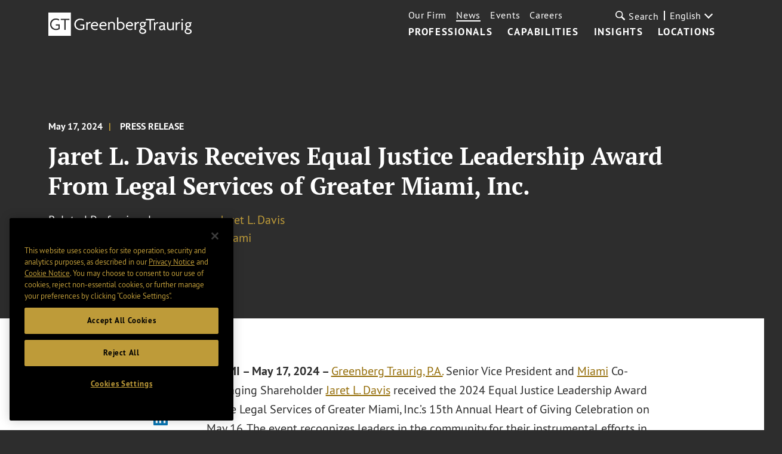

--- FILE ---
content_type: text/html; charset=utf-8
request_url: https://www.gtlaw.com/en/news/2024/05/press-releases/jaret-l-davis-receives-equal-justice-leadership-award-from-legal-services-of-greater-miami-inc
body_size: 9375
content:



<!DOCTYPE html>

<html ng-app="gtlaw" lang="en">
<head>
    <meta name="viewport" content="width=device-width, initial-scale=1">
    <link rel="icon" href="/favicon.ico" type="image/x-icon" />

    

    <!-- OneTrust Cookies Consent Notice start -->
    <script type="text/javascript" src="https://cdn.cookielaw.org/consent/6c184864-bc96-4b09-ab95-50eb0455389b/OtAutoBlock.js" data-document-language="true"></script>
    <script src="https://cdn.cookielaw.org/scripttemplates/otSDKStub.js" type="text/javascript" charset="UTF-8" data-domain-script="6c184864-bc96-4b09-ab95-50eb0455389b"></script>
    <script type="text/javascript">
        function OptanonWrapper() { }
    </script>
    <!-- OneTrust Cookies Consent Notice end -->


        <!-- Google Tag Manager -->
        <script>
        (function(w,d,s,l,i){w[l]=w[l]||[];w[l].push({'gtm.start':
        new Date().getTime(),event:'gtm.js'});var f=d.getElementsByTagName(s)[0],
        j=d.createElement(s),dl=l!='dataLayer'?'&l='+l:'';j.async=true;j.src=
        'https://www.googletagmanager.com/gtm.js?id='+i+dl;f.parentNode.insertBefore(j,f);
        })(window,document,'script','dataLayer','GTM-KNL4KD5');</script>
        <!-- End Google Tag Manager -->

    <link rel="canonical" href="https://www.gtlaw.com/en/news/2024/05/press-releases/jaret-l-davis-receives-equal-justice-leadership-award-from-legal-services-of-greater-miami-inc" />
    <link rel="alternate" href="https://www.gtlaw.com/en/news/2024/05/press-releases/jaret-l-davis-receives-equal-justice-leadership-award-from-legal-services-of-greater-miami-inc" hreflang="en" />

    <title>Jaret L. Davis Receives Equal Justice Leadership Award From Legal Services of Greater Miami, Inc.  | News | Greenberg Traurig LLP</title>
    <meta name="ik-alt-image" content="" />
<meta name="title" content="Jaret L. Davis Receives Equal Justice Leadership Award From Legal Services of Greater Miami, Inc.  | News | Greenberg Traurig LLP" />
<meta name="description" content="Greenberg Traurig, P.A. Senior Vice President and Miami Co-Managing Shareholder Jaret L. Davis received the 2024 Equal Justice Leadership Award at the Legal Services of Greater Miami, Inc.’s 15th Annual Heart of Giving Celebration" />
<meta name="keywords" content="" />

<meta property="og:url" content="https://www.gtlaw.com/en/news/2024/05/press-releases/jaret-l-davis-receives-equal-justice-leadership-award-from-legal-services-of-greater-miami-inc" />
<meta property="og:type" content="website" />
<meta property="og:title" content="Jaret L. Davis Receives Equal Justice Leadership Award From Legal Services of Greater Miami, Inc.  | News | Greenberg Traurig LLP" />
<meta property="og:description" content="" />

    <meta property="og:image" content="https://www.gtlaw.com/en/-/media/images/open-graph-news-and-insights-photos/gt_news_open_graph.jpg?rev=33f496f9c6bb41acaa83315e54e72c99&amp;sc_lang=en&amp;hash=B794BD8EB43B7BC01F6A983DF1A24C96" />

<meta name="twitter:card" content="summary_large_image">
<meta name="twitter:site" content="@gt_law">
<meta name="twitter:title" content="Jaret L. Davis Receives Equal Justice Leadership Award From Legal Services of Greater Miami, Inc.  | News | Greenberg Traurig LLP">
<meta name="twitter:dnt" content="on">
<meta name="twitter:description" content="">

    <meta name="twitter:image:src" content="https://www.gtlaw.com/en/-/media/images/open-graph-news-and-insights-photos/gt_news_open_graph.jpg?rev=33f496f9c6bb41acaa83315e54e72c99&amp;sc_lang=en&amp;hash=B794BD8EB43B7BC01F6A983DF1A24C96">

<meta name="limitfilter" content="News">
<meta name="oni_section" content="News">
<meta name="oni_name">
<meta name="oni_name2">
<meta name="oni_name3">
<meta name="robots" content="INDEX, FOLLOW">

    <link href="/assets/main/site/css/site.v-75jl5ydnbiurjz3upkmha.css" rel="stylesheet">
    <link href="/assets/main/site/css/print.v-vrggcjns8qcdnsykc07avw.css" media="print" rel="stylesheet">
    <script src='https://www.google.com/recaptcha/api.js'></script>
</head>
<body>
        <!-- Google Tag Manager (noscript) -->
        <noscript>
            <iframe src="https://www.googletagmanager.com/ns.html?id=GTM-KNL4KD5" height="0" width="0" style="display:none;visibility:hidden"></iframe>
        </noscript>
        <!-- End Google Tag Manager (noscript) -->

    <!--stopindex-->
    <a tabindex="0" class="skip-main" href="#main-content">Skip to main content</a>
<nav class="site-nav white-text" ng-controller="Header" data-languages="[&quot;ar&quot;,&quot;de&quot;,&quot;en&quot;,&quot;en-GB&quot;,&quot;es&quot;,&quot;he&quot;,&quot;it&quot;,&quot;ja&quot;,&quot;ko&quot;,&quot;nl&quot;,&quot;pl&quot;,&quot;pt&quot;,&quot;zh&quot;]" id="site-nav--js">
    <a href="/en" class="site-logo">
        <img alt="home" class="site-nav__logo" src="/-/media/images/global-sitewide-images/logo_white.svg?rev=3ce6eb2889564453ba93e7fb611f7cad&amp;hash=30E486FAECD8ED3D3C294F0B6B93B346">
    </a>
    <input type="hidden" id="LogoBlack" value="/-/media/images/global-sitewide-images/logo.svg?rev=d07323a607914ace919ae5feec7c119b&amp;hash=59AF347B3177907F6747626218361229" />
    <input type="hidden" id="LogoWhite" value="/-/media/images/global-sitewide-images/logo_white.svg?rev=3ce6eb2889564453ba93e7fb611f7cad&amp;hash=30E486FAECD8ED3D3C294F0B6B93B346" />
    <div class="site-nav__nav-container">
        
        <ul class="site-nav__primary">
                        <li class="site-nav__primary-item">
                            <a class="site-nav__primary-link " href="/en/professionals">Professionals</a>
                        </li>
                        <li class="site-nav__primary-item">
                            <a class="site-nav__primary-link " href="/en/capabilities">Capabilities</a>
                        </li>
                        <li class="site-nav__primary-item">
                            <a class="site-nav__primary-link " href="/en/insights">Insights</a>
                        </li>
                        <li class="site-nav__primary-item">
                            <a class="site-nav__primary-link " href="/en/locations">Locations</a>
                        </li>
        </ul>
        <div class="site-nav__secondary">
            <ul class="site-nav__secondary-list">
                            <li class="site-nav__secondary-item">
                                <a class="site-nav__secondary-link " href="/en/our-firm">Our Firm</a>
                            </li>
                            <li class="site-nav__secondary-item">
                                <a class="site-nav__secondary-link is-active" href="/en/news">News</a>
                            </li>
                            <li class="site-nav__secondary-item">
                                <a class="site-nav__secondary-link " href="/en/events">Events</a>
                            </li>
                            <li class="site-nav__secondary-item">
                                <a class="site-nav__secondary-link " href="/en/careers">Careers</a>
                            </li>
            </ul>
                <button tabindex="0" class="site-nav__search-button" id="site-nav__search-button--js" type="button">
                    <div class="site-nav__search-submit-button-flex-container">
                        <span class="site-nav__search-submit-button-icon">
                            <svg aria-labelledby="loupe--368272" class="icon icon--loupe" role="img" alt="">
                                <title id="loupe--368272">search menu</title>
                                <use xlink:href="/-/media/images/system/icons.svg?rev=7208051fff604d3a89f4f496595d96e1&amp;hash=7B4C549A7836D816CAC00638FC7740BF#loupe"></use>
                            </svg>
                        </span>
                        <span class="site-nav__search-button-text">Search</span>
                    </div>
                </button>
            <div tabindex="0" class="language-select">
                <div class="drop-down drop-down-language arrow-right">

                    <div class="current-selection">English</div>
                    <ul class="site-nav__language-toggle--js drop-down-options">
                            <li class="drop-down-option">
                                <a href="https://www.gtlaw.com/ar/news/2024/05/press-releases/jaret-l-davis-receives-equal-justice-leadership-award-from-legal-services-of-greater-miami-inc">العربية</a>
                            </li>
                            <li class="drop-down-option">
                                <a href="https://www.gtlaw.com/de/news/2024/05/press-releases/jaret-l-davis-receives-equal-justice-leadership-award-from-legal-services-of-greater-miami-inc">Deutsch</a>
                            </li>
                            <li class="drop-down-option">
                                <a href="https://www.gtlaw.com/en-gb/news/2024/05/press-releases/jaret-l-davis-receives-equal-justice-leadership-award-from-legal-services-of-greater-miami-inc">English (United Kingdom)</a>
                            </li>
                            <li class="drop-down-option">
                                <a href="https://www.gtlaw.com/es/news/2024/05/press-releases/jaret-l-davis-receives-equal-justice-leadership-award-from-legal-services-of-greater-miami-inc">espa&#241;ol</a>
                            </li>
                            <li class="drop-down-option">
                                <a href="https://www.gtlaw.com/he/news/2024/05/press-releases/jaret-l-davis-receives-equal-justice-leadership-award-from-legal-services-of-greater-miami-inc">עברית</a>
                            </li>
                            <li class="drop-down-option">
                                <a href="https://www.gtlaw.com/it/news/2024/05/press-releases/jaret-l-davis-receives-equal-justice-leadership-award-from-legal-services-of-greater-miami-inc">italiano</a>
                            </li>
                            <li class="drop-down-option">
                                <a href="https://www.gtlaw.com/ja/news/2024/05/press-releases/jaret-l-davis-receives-equal-justice-leadership-award-from-legal-services-of-greater-miami-inc">日本語</a>
                            </li>
                            <li class="drop-down-option">
                                <a href="https://www.gtlaw.com/ko/news/2024/05/press-releases/jaret-l-davis-receives-equal-justice-leadership-award-from-legal-services-of-greater-miami-inc">한국어</a>
                            </li>
                            <li class="drop-down-option">
                                <a href="https://www.gtlaw.com/nl/news/2024/05/press-releases/jaret-l-davis-receives-equal-justice-leadership-award-from-legal-services-of-greater-miami-inc">Nederlands</a>
                            </li>
                            <li class="drop-down-option">
                                <a href="https://www.gtlaw.com/pl/news/2024/05/press-releases/jaret-l-davis-receives-equal-justice-leadership-award-from-legal-services-of-greater-miami-inc">polski</a>
                            </li>
                            <li class="drop-down-option">
                                <a href="https://www.gtlaw.com/pt/news/2024/05/press-releases/jaret-l-davis-receives-equal-justice-leadership-award-from-legal-services-of-greater-miami-inc">portugu&#234;s</a>
                            </li>
                            <li class="drop-down-option">
                                <a href="https://www.gtlaw.com/zh/news/2024/05/press-releases/jaret-l-davis-receives-equal-justice-leadership-award-from-legal-services-of-greater-miami-inc">中文</a>
                            </li>
                    </ul>
                </div>
            </div>
        </div>
        <form class="site-nav__search-form" id="headerSearch" action="/sitesearch" ng-controller="SiteSearchHeader">
            <div class="site-nav__search-field-container">
                <label class="site-nav__search-field-label">
                    <span class="site-nav__search-field-label-text">Search</span>
                    <input class="site-nav__search-field" id="site-nav__search-field--js" ng-model="keyword" ng-change="typeAheadKeyup()" type="text" name="keyword">
                </label>
                <button class="site-nav__search-submit-button" type="submit">
                    <span class="site-nav__search-submit-button-icon">
                        <svg aria-labelledby="loupe--241101" class="icon icon--loupe" role="img" alt="">
                            <title id="loupe--241101">submit search</title>
                            <use xmlns:xlink="http://www.w3.org/1999/xlink" xlink:href="/-/media/images/system/icons.svg?rev=7208051fff604d3a89f4f496595d96e1&amp;hash=7B4C549A7836D816CAC00638FC7740BF#loupe"></use>
                        </svg>
                    </span>
                </button>
            </div>
            <div class="type-ahead-container" ng-show="typeAheadResults.length > 0">
                <ul>
                    <li class="type-ahead" ng-repeat="typeahead in typeAheadResults"><a class="title lazy-show lazy-show--from-bottom ng-lazyshow" ng-click="setKeywordHeader(typeahead)">{{typeahead}}</a></li>
                </ul>
            </div>
        </form>
    </div>
    <button aria-label="search menu and mobile navigation" class="site-nav__search-overlay-button" id="site-nav__search-overlay-button--js" type="button">
        <div class="site-nav__search-overlay-icon"></div>
    </button>
</nav>
    <!--startindex-->
    <div id="main-content">
        <main class="page-insights-detail">
    <header class="insights-detail-header">
        <div class="full-width-wrapper">
            <div class="article-meta">
                <span class="article-date">May 17, 2024</span>
                <span class="article-type">Press Release</span>
            </div>
            <h1 class="insight-title">Jaret L. Davis Receives Equal Justice Leadership Award From Legal Services of Greater Miami, Inc. </h1>

            <div class="related-links">
                    <div class="inline-list">
                        <div class="label-section">Related Professionals</div>
                        <div class="list-section">
                                <a href="/en/professionals/d/davis-jaret-l" class="list-item-link">Jaret L. Davis</a>
                        </div>
                    </div>
                        <div class="inline-list">
                <div class="label-section">Offices</div>
            <div class="list-section">
                    <a class="list-item-link" href="/en/locations/miami">Miami</a>
            </div>
        </div>

            </div>
        </div>
    </header>
    <div class="article-content">
        <div class="article-content-grid">
            <!--stopindex-->
            <div class="share-container">
    <div data-scrollmagic-pin-spacer="" class="scrollmagic-pin-spacer">
        <div class="article-share-tools">
            <div class="share-tool-section">
                <p class="share-tool-label">Share</p>
                <ul class="share-tool-links">
                            <li class="share-tool-link-container">
                                <a href="http://www.linkedin.com/shareArticle?mini=true&amp;url=https%3a%2f%2fwww.gtlaw.com%2fen%2fnews%2f2024%2f05%2fpress-releases%2fjaret-l-davis-receives-equal-justice-leadership-award-from-legal-services-of-greater-miami-inc" class="share-tool-link share-tool-link--js" aria-label="Share via LinkedIn">
                                    <img src="/-/media/images/social/connector/linkedin.png?rev=7c7ecb11eefa48c5addab95dc792f617&amp;hash=B67157B71A7E829D2A0A51E1AA65F902" alt="LinkedIn" />
                                </a>
                            </li>
                            <li class="share-tool-link-container">
                                <a href="http://twitter.com/intent/tweet?url=https%3a%2f%2fwww.gtlaw.com%2fen%2fnews%2f2024%2f05%2fpress-releases%2fjaret-l-davis-receives-equal-justice-leadership-award-from-legal-services-of-greater-miami-inc" class="share-tool-link share-tool-link--js" aria-label="Share via X">
                                    <img src="/-/media/images/social/connector/twitter.png?rev=45d0ba7ad4b94315942116fdd40ef6d9&amp;hash=742281C5C37E23D37E852D60DC8D0187" alt="X" />
                                </a>
                            </li>
                            <li class="share-tool-link-container">
                                <a href="https://facebook.com/sharer/sharer.php?u=https%3a%2f%2fwww.gtlaw.com%2fen%2fnews%2f2024%2f05%2fpress-releases%2fjaret-l-davis-receives-equal-justice-leadership-award-from-legal-services-of-greater-miami-inc" class="share-tool-link share-tool-link--js" aria-label="Share via Facebook">
                                    <img src="/-/media/images/social/connector/facebook.png?rev=aec823fee8844656a500420b62e11eb5&amp;hash=F15BE87120AF6E89B5F5CE0458E389A8" alt="Facebook" />
                                </a>
                            </li>
                    <li class="share-tool-link-container">
                        <a href="mailto:?body=https%3a%2f%2fwww.gtlaw.com%2fen%2fnews%2f2024%2f05%2fpress-releases%2fjaret-l-davis-receives-equal-justice-leadership-award-from-legal-services-of-greater-miami-inc" aria-label="Share link by email" class="share-tool-link icon-envelope"></a>
                    </li>
                    <li class="share-tool-link-container">
                        <a href="javascript:void(0)" onclick="window.print()" aria-label="Print" class="share-tool-link icon-print"></a>
                    </li>
                </ul>
            </div>
        </div>
    </div>
</div>
            <!--startindex-->
            <div class="content-container lazy-show lazy-show--from-right lazy-show--js">
                <input type="hidden" id="ReadMoreLabel" value="Read More +" />
<input type="hidden" id="ReadLessLabel" value="Read Less -" />

    <div class="rich-text"><p><strong>MIAMI &ndash; May 17, 2024 &ndash; </strong><a href="https://www.gtlaw.com/en/">Greenberg Traurig, P.A.</a> Senior Vice President and <a href="https://www.gtlaw.com/en/locations/miami">Miami</a> Co-Managing Shareholder <a href="https://www.gtlaw.com/en/professionals/d/davis-jaret-l">Jaret L. Davis</a> received the 2024 Equal Justice Leadership Award at the Legal Services of Greater Miami, Inc.&rsquo;s 15th Annual Heart of Giving Celebration on May 16. The event recognizes leaders in the community for their instrumental efforts in fostering a more just and equitable Miami.</p>
<p><a rel="noopener noreferrer" href="https://www.legalservicesmiami.org/" target="_blank">Legal Services of Greater Miami</a> provides free civil legal services for the low-income communities of Miami-Dade and Monroe counties. The annual Heart of Giving event began as an integral part of the non-profit&rsquo;s &ldquo;Together We Must&rdquo; Campaign for Justice to raise awareness of the critical need for free civil legal services for vulnerable members of the community.&nbsp;</p>
<p>&ldquo;As an effective social justice advocate for many years, Jaret&rsquo;s civic leadership has helped elevate important causes in our community. His commitment to helping those in need for many years is inspiring, and we are grateful for his dedication to service,&rdquo; said Monica Vigues-Pitan, CEO of Legal Services of Greater Miami.</p>
<p>Miami-Dade Mayor Daniella Levine-Cava praised Davis during a speech at the event for being a &ldquo;compassionate advocate and civic leader&rdquo; who &ldquo;never turns down an opportunity to do good.&rdquo;</p>
<p>&ldquo;He embodies the best of legal advocacy. He has left an indelible mark on the legal landscape,&rdquo; said Levine-Cava, who also credited Davis for putting Miami on the map for its growing technology industry. &ldquo;He is probably responsible for more of the tech surge in this county than anyone.&rdquo;</p>
<p>The Heart of Giving Celebration gathered over 500 members of the legal and business community at the Rubell Museum in Miami. The event honored other social justice advocates including David Lawrence Jr., founder and board chair of The Children&rsquo;s Movement of Florida and former publisher of the Miami Herald.</p>
<p>&ldquo;Providing visibility and dignity on a case-by-case basis is beyond noble, but the services that the Legal Services of Greater Miami provides go so much further,&rdquo; Davis said. &ldquo;Each family you assist and each person you shine a light on is one more person that continues to believe the legal system works and continues to subscribe to it. So long as we continue to maintain that buy in, there is no social or economic challenge we can&rsquo;t overcome together.&rdquo;</p>
<p>A Miami native, Davis is a founding member of the Partnership for Miami, a newly-formed, nonprofit organization committed to Miami&rsquo;s long-term growth and success. He also serves as Vice Chairman of Nicklaus Children&rsquo;s Health System and is a member of the board of directors for both the Miami Foundation and City National Bank of Florida. He is co-founder and general counsel of the eMerge Americas global technology conference and previously served as chair of the Miami-Dade Beacon Council. He is a former Vice Chair of the Miami Children&rsquo;s Initiative, which focuses on education reform in the Liberty City area; a former founding Board Member of the SEED School of Miami, Florida&rsquo;s only public college-preparatory boarding school oriented towards economically disadvantaged students; and a former Board member of City Year Miami.</p>
<p>Davis oversees approximately 400 attorneys and business staff based in Miami and focuses his practice on structuring and negotiating domestic and cross-border mergers and acquisitions, capital raising transactions, and large financings. A member of the firm&rsquo;s global Executive Committee, he has played a key role in many of South Florida&rsquo;s largest transactions and has guided the firm&rsquo;s efforts to be a dominant player in the technology industry.</p>
<p><strong></div>


            </div>
        </div>
    </div>
        <div class="related-articles">
            <div class="section-header lazy-show lazy-show--from-right lazy-show--js">You May Also Be Interested In:</div>
        <div class="insight-list active">
            <div class="insight-container">
                    <div class="insight-item lazy-show lazy-show--from-bottom lazy-show--js">
                        <div class="insight-content">
                            <div class="top">
                                <date class="date">February 28, 2026, 10:00 AM - 2:00 PM ET</date>
                                <span class="insight-type">
                                    Event
                                </span>
                            </div>
                            <div class="title-section">
                                <a class="title lazy-show lazy-show--from-bottom lazy-show--js" href="/en/events/2026/02/hillsborough-county-bar-association---judicial-food-festival-and-5k-pro-bono-river-run">Hillsborough County Bar Association - Judicial Food Festival and 5K Pro Bono River Run</a>
                            </div>
                            <span class="article-type">Tampa, United States</span>
                        </div>
                    </div>
                    <div class="insight-item lazy-show lazy-show--from-bottom lazy-show--js">
                        <div class="insight-content">
                            <div class="top">
                                <date class="date">January 22, 2026</date>
                                <span class="insight-type">
                                    Press Release
                                </span>
                            </div>
                            <div class="title-section">
                                <a class="title lazy-show lazy-show--from-bottom lazy-show--js" href="/en/news/2026/01/press-releases/greenberg-traurig-again-earns-best-foreign-law-firm-honor-at-korea-law-firm-awards">Greenberg Traurig Again Earns ‘Best Foreign Law Firm’ Honor at Korea Law Firm Awards</a>
                                    <span class="time-to-read lazy-show lazy-show--from-right lazy-show--js">1 min read</span>
                            </div>
                            <span class="article-type"></span>
                        </div>
                    </div>
                    <div class="insight-item lazy-show lazy-show--from-bottom lazy-show--js">
                        <div class="insight-content">
                            <div class="top">
                                <date class="date">January 22, 2026</date>
                                <span class="insight-type">
                                    Press Release
                                </span>
                            </div>
                            <div class="title-section">
                                <a class="title lazy-show lazy-show--from-bottom lazy-show--js" href="/en/news/2026/02/greenberg-traurigs-global-real-estate-practice-delivers-on-key-opportunities-in-2025-begins-2026-with-robust-optimism">Greenberg Traurig’s Global Real Estate Practice Delivers on Key Opportunities in 2025, Begins 2026 with Robust Optimism</a>
                                    <span class="time-to-read lazy-show lazy-show--from-right lazy-show--js">6 min read</span>
                            </div>
                            <span class="article-type"></span>
                        </div>
                    </div>
            </div>
        </div>
    </div>

</main>
<!--stopindex-->
<button class="back-to-top-button"></button>
<!--startindex-->

    </div>
    <!--stopindex-->
    <input type="hidden" id="IsHomePage" />
<footer class="site-footer " id="site-footer--js">
    <div class="site-footer__footer" id="site-footer__placeholder--js"></div>
    <div class="site-footer__container " id="site-footer__container--js">
        <div class="site-footer__column site-footer__column--left">
                <ul class="site-footer__social-icon-list">

                            <li class="site-footer__social-icon-list-item">
                                <a class="site-footer__social-icon-link" href="https://www.linkedin.com/company/greenberg-traurig-llp ">
                                    <img class="icon" alt=" GT LinkedIn" src="/-/media/images/footer-images/linkedin.png?rev=5087960573454535bdcf546b4468ec86&amp;sc_lang=en&amp;hash=E2205BC6C65A19FED40A6A1EB0083327" style="height:32px; width:38px;" />
                                </a>
                            </li>
                            <li class="site-footer__social-icon-list-item">
                                <a class="site-footer__social-icon-link" href="https://www.facebook.com/GreenbergTraurigLLP/">
                                    <img class="icon" alt="GT Facebook" src="/-/media/images/footer-images/facebook.png?rev=707c6487ed3a485ba6fd6221fdd9173e&amp;sc_lang=en&amp;hash=3B7D844ADA4E98DD1F7E3F80F025B53D" style="height:32px; width:17px;" />
                                </a>
                            </li>
                            <li class="site-footer__social-icon-list-item">
                                <a class="site-footer__social-icon-link" href="https://twitter.com/GT_Law">
                                    <img class="icon" alt=" GT Twitter" src="/-/media/images/footer-images/twitter.png?rev=f2dc77e9d4d74632a0ffab2e05136c85&amp;sc_lang=en&amp;hash=B5B056AAA23F6B351D912FBBE206130A" style="height:32px; width:40px;" />
                                </a>
                            </li>
                            <li class="site-footer__social-icon-list-item">
                                <a class="site-footer__social-icon-link" href="https://instagram.com/gt_law/">
                                    <img class="icon" alt="GT Instagram" src="/-/media/images/footer-images/instagram.png?rev=afb3473661d540238e89b1e68caa9c91&amp;sc_lang=en&amp;hash=A787E516224F7A0B88B962766B1D5A19" style="height:32px; width:32px;" />
                                </a>
                            </li>
                </ul>
            <ul class="site-footer__link-list">
                    <li class="site-footer__link-list-item">
                        <a class="site-footer__link-list-link" href="/en/contactus">Contact Us</a>
                    </li>
                                    <li class="site-footer__link-list-item">
                        <a class="site-footer__link-list-link" href="https://alumni.gtlaw.com/" target="_blank">GT Alumni Network</a>
                    </li>
                                    <li class="site-footer__link-list-item">
                        <a class="site-footer__link-list-link" href="/en/general/footer/terms-of-use">Terms of Use</a>
                    </li>
                                    <li class="site-footer__link-list-item">
                        <a class="site-footer__link-list-link" href="/en/general/footer/european-offices-privacy-notice">European Offices Privacy Notice</a>
                    </li>
                                    <li class="site-footer__link-list-item">
                        <a class="site-footer__link-list-link" href="/en/general/footer/privacy-notice">Privacy Notice</a>
                    </li>
                                    <li class="site-footer__link-list-item">
                        <a class="site-footer__link-list-link" href="/en/general/footer/cookie-notice">Cookie Notice</a>
                    </li>
                                    <li class="site-footer__link-list-item">
                        <a class="site-footer__link-list-link" href="/en/general/footer/main-disclosure-page">Disclosures</a>
                    </li>
                                <li class="site-footer__link-list-item">
                    <a tabindex="0" class="optanon-toggle-display site-footer__link-list-link">Cookie settings</a>
                </li>
            </ul>
                <div class="site-footer__small-print-container site-footer__small-print-container-desktop">

                    <p class="site-footer__small-print">
<small>&copy; 2026 Greenberg Traurig, LLP. </small></p>
<p class="site-footer__small-print"><small>Attorney Advertising.</small></p>
<p class="site-footer__small-print">
<small>All rights reserved. </small></p>
                </div>
        </div>
        <div class="site-footer__column">
            <ul class="site-footer__column--right">
                    <li class="site-footer__office-list-item">
                        <a class="site-footer__office-link" href="/en/locations/abu-dhabi">Abu Dhabi˹</a>
                    </li>
                    <li class="site-footer__office-list-item">
                        <a class="site-footer__office-link" href="/en/locations/albany">Albany</a>
                    </li>
                    <li class="site-footer__office-list-item">
                        <a class="site-footer__office-link" href="/en/locations/amsterdam">Amsterdam</a>
                    </li>
                    <li class="site-footer__office-list-item">
                        <a class="site-footer__office-link" href="/en/locations/aspen">Aspen</a>
                    </li>
                    <li class="site-footer__office-list-item">
                        <a class="site-footer__office-link" href="/en/locations/atlanta">Atlanta</a>
                    </li>
                    <li class="site-footer__office-list-item">
                        <a class="site-footer__office-link" href="/en/locations/austin">Austin</a>
                    </li>
                    <li class="site-footer__office-list-item">
                        <a class="site-footer__office-link" href="/en/locations/berlin">Berlin ¬</a>
                    </li>
                    <li class="site-footer__office-list-item">
                        <a class="site-footer__office-link" href="/en/locations/boston">Boston</a>
                    </li>
                    <li class="site-footer__office-list-item">
                        <a class="site-footer__office-link" href="/en/locations/charlotte">Charlotte</a>
                    </li>
                    <li class="site-footer__office-list-item">
                        <a class="site-footer__office-link" href="/en/locations/chicago">Chicago</a>
                    </li>
                    <li class="site-footer__office-list-item">
                        <a class="site-footer__office-link" href="/en/locations/dallas">Dallas</a>
                    </li>
                    <li class="site-footer__office-list-item">
                        <a class="site-footer__office-link" href="/en/locations/delaware">Delaware</a>
                    </li>
                    <li class="site-footer__office-list-item">
                        <a class="site-footer__office-link" href="/en/locations/denver">Denver</a>
                    </li>
                    <li class="site-footer__office-list-item">
                        <a class="site-footer__office-link" href="/en/locations/dubai">Dubai‹</a>
                    </li>
                    <li class="site-footer__office-list-item">
                        <a class="site-footer__office-link" href="/en/locations/fort-lauderdale">Fort Lauderdale</a>
                    </li>
                    <li class="site-footer__office-list-item">
                        <a class="site-footer__office-link" href="/en/locations/houston">Houston</a>
                    </li>
                    <li class="site-footer__office-list-item">
                        <a class="site-footer__office-link" href="/en/locations/las-vegas">Las Vegas</a>
                    </li>
                    <li class="site-footer__office-list-item">
                        <a class="site-footer__office-link" href="/en/locations/london">London*</a>
                    </li>
                    <li class="site-footer__office-list-item">
                        <a class="site-footer__office-link" href="/en/locations/long-island">Long Island</a>
                    </li>
                    <li class="site-footer__office-list-item">
                        <a class="site-footer__office-link" href="/en/locations/los-angeles">Los Angeles</a>
                    </li>
                    <li class="site-footer__office-list-item">
                        <a class="site-footer__office-link" href="/en/locations/mexico-city">Mexico City+</a>
                    </li>
                    <li class="site-footer__office-list-item">
                        <a class="site-footer__office-link" href="/en/locations/miami">Miami</a>
                    </li>
                    <li class="site-footer__office-list-item">
                        <a class="site-footer__office-link" href="/en/locations/milan">Milan»</a>
                    </li>
                    <li class="site-footer__office-list-item">
                        <a class="site-footer__office-link" href="/en/locations/minneapolis">Minneapolis</a>
                    </li>
                    <li class="site-footer__office-list-item">
                        <a class="site-footer__office-link" href="/en/locations/munich">Munich ¬</a>
                    </li>
                    <li class="site-footer__office-list-item">
                        <a class="site-footer__office-link" href="/en/locations/new-jersey">New Jersey</a>
                    </li>
                    <li class="site-footer__office-list-item">
                        <a class="site-footer__office-link" href="/en/locations/new-york">New York</a>
                    </li>
                    <li class="site-footer__office-list-item">
                        <a class="site-footer__office-link" href="/en/locations/northern-virginia">Northern Virginia</a>
                    </li>
                    <li class="site-footer__office-list-item">
                        <a class="site-footer__office-link" href="/en/locations/orange-county">Orange County</a>
                    </li>
                    <li class="site-footer__office-list-item">
                        <a class="site-footer__office-link" href="/en/locations/orlando">Orlando</a>
                    </li>
                    <li class="site-footer__office-list-item">
                        <a class="site-footer__office-link" href="/en/locations/philadelphia">Philadelphia</a>
                    </li>
                    <li class="site-footer__office-list-item">
                        <a class="site-footer__office-link" href="/en/locations/phoenix">Phoenix</a>
                    </li>
                    <li class="site-footer__office-list-item">
                        <a class="site-footer__office-link" href="/en/locations/portland">Portland</a>
                    </li>
                    <li class="site-footer__office-list-item">
                        <a class="site-footer__office-link" href="/en/locations/riyadh">Riyadh«</a>
                    </li>
                    <li class="site-footer__office-list-item">
                        <a class="site-footer__office-link" href="/en/locations/sacramento">Sacramento</a>
                    </li>
                    <li class="site-footer__office-list-item">
                        <a class="site-footer__office-link" href="/en/locations/salt-lake-city">Salt Lake City</a>
                    </li>
                    <li class="site-footer__office-list-item">
                        <a class="site-footer__office-link" href="/en/locations/san-diego">San Diego</a>
                    </li>
                    <li class="site-footer__office-list-item">
                        <a class="site-footer__office-link" href="/en/locations/san-francisco">San Francisco</a>
                    </li>
                    <li class="site-footer__office-list-item">
                        <a class="site-footer__office-link" href="/en/locations/sao-paulo">São Paulo›</a>
                    </li>
                    <li class="site-footer__office-list-item">
                        <a class="site-footer__office-link" href="/en/locations/seoul">Seoul∞</a>
                    </li>
                    <li class="site-footer__office-list-item">
                        <a class="site-footer__office-link" href="/en/locations/shanghai">Shanghai</a>
                    </li>
                    <li class="site-footer__office-list-item">
                        <a class="site-footer__office-link" href="/en/locations/silicon-valley">Silicon Valley</a>
                    </li>
                    <li class="site-footer__office-list-item">
                        <a class="site-footer__office-link" href="/en/locations/singapore">Singapore⁼</a>
                    </li>
                    <li class="site-footer__office-list-item">
                        <a class="site-footer__office-link" href="/en/locations/tallahassee">Tallahassee</a>
                    </li>
                    <li class="site-footer__office-list-item">
                        <a class="site-footer__office-link" href="/en/locations/tampa">Tampa</a>
                    </li>
                    <li class="site-footer__office-list-item">
                        <a class="site-footer__office-link" href="/en/locations/tel-aviv">Tel Aviv^</a>
                    </li>
                    <li class="site-footer__office-list-item">
                        <a class="site-footer__office-link" href="/en/locations/tokyo">Tokyo¤</a>
                    </li>
                    <li class="site-footer__office-list-item">
                        <a class="site-footer__office-link" href="/en/locations/warsaw">Warsaw~</a>
                    </li>
                    <li class="site-footer__office-list-item">
                        <a class="site-footer__office-link" href="/en/locations/washington-dc">Washington, D.C</a>
                    </li>
                    <li class="site-footer__office-list-item">
                        <a class="site-footer__office-link" href="/en/locations/west-palm-beach">West Palm Beach</a>
                    </li>
                    <li class="site-footer__office-list-item">
                        <a class="site-footer__office-link" href="/en/locations/westchester-county">Westchester County</a>
                    </li>
            </ul>
                <div class="site-footer__small-print-container site-footer__small-print-container-mobile">
                    <p class="site-footer__small-print">
<small>&copy; 2026 Greenberg Traurig, LLP. </small></p>
<p class="site-footer__small-print"><small>Attorney Advertising.</small></p>
<p class="site-footer__small-print">
<small>All rights reserved. </small></p>
                </div>
                            <div class="site-footer__small-print-container site-footer__disclaimer-right">
                    <p class="site-footer__small-print">
<small>Symbols refer to GT's office structure, which is detailed on the <a href="/en/general/footer/main-disclosure-page">Disclosures</a> page.</small></p>
                </div>
        </div>
    </div>
</footer>

        <script src="//ajax.googleapis.com/ajax/libs/jquery/1.11.1/jquery.min.js"></script>
        <script src="/assets/main/site/js/site.v-z21mctqijsjog4fdjg.js"></script>
        <script src="/assets/main/site/js/app.v-usjab7rqwfk52kiltlkgaq.js"></script>
    <!--startindex-->
</body>
</html>
